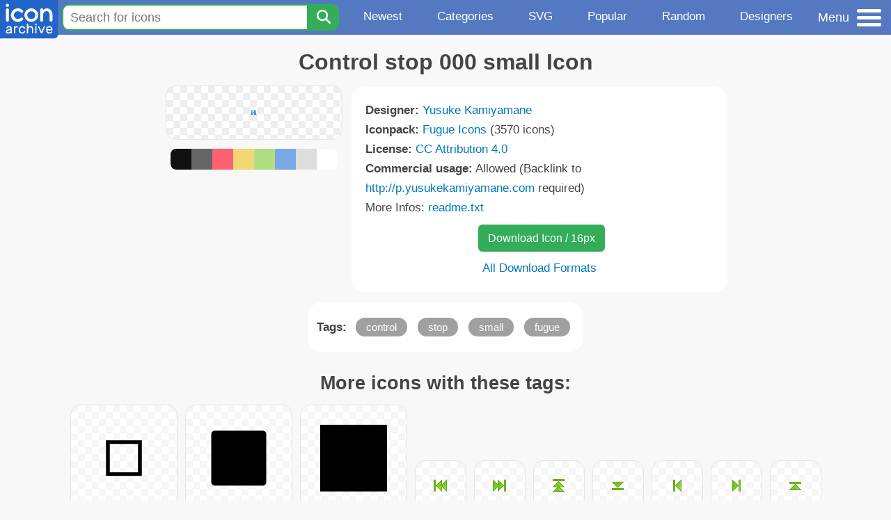

--- FILE ---
content_type: text/html; charset=utf-8
request_url: https://www.iconarchive.com/show/fugue-icons-by-yusuke-kamiyamane/control-stop-000-small-icon.html
body_size: 10469
content:
<!DOCTYPE html><html lang="en"><head><meta charset="utf-8"/>
<script>var __ezHttpConsent={setByCat:function(src,tagType,attributes,category,force,customSetScriptFn=null){var setScript=function(){if(force||window.ezTcfConsent[category]){if(typeof customSetScriptFn==='function'){customSetScriptFn();}else{var scriptElement=document.createElement(tagType);scriptElement.src=src;attributes.forEach(function(attr){for(var key in attr){if(attr.hasOwnProperty(key)){scriptElement.setAttribute(key,attr[key]);}}});var firstScript=document.getElementsByTagName(tagType)[0];firstScript.parentNode.insertBefore(scriptElement,firstScript);}}};if(force||(window.ezTcfConsent&&window.ezTcfConsent.loaded)){setScript();}else if(typeof getEzConsentData==="function"){getEzConsentData().then(function(ezTcfConsent){if(ezTcfConsent&&ezTcfConsent.loaded){setScript();}else{console.error("cannot get ez consent data");force=true;setScript();}});}else{force=true;setScript();console.error("getEzConsentData is not a function");}},};</script>
<script>var ezTcfConsent=window.ezTcfConsent?window.ezTcfConsent:{loaded:false,store_info:false,develop_and_improve_services:false,measure_ad_performance:false,measure_content_performance:false,select_basic_ads:false,create_ad_profile:false,select_personalized_ads:false,create_content_profile:false,select_personalized_content:false,understand_audiences:false,use_limited_data_to_select_content:false,};function getEzConsentData(){return new Promise(function(resolve){document.addEventListener("ezConsentEvent",function(event){var ezTcfConsent=event.detail.ezTcfConsent;resolve(ezTcfConsent);});});}</script>
<script>if(typeof _setEzCookies!=='function'){function _setEzCookies(ezConsentData){var cookies=window.ezCookieQueue;for(var i=0;i<cookies.length;i++){var cookie=cookies[i];if(ezConsentData&&ezConsentData.loaded&&ezConsentData[cookie.tcfCategory]){document.cookie=cookie.name+"="+cookie.value;}}}}
window.ezCookieQueue=window.ezCookieQueue||[];if(typeof addEzCookies!=='function'){function addEzCookies(arr){window.ezCookieQueue=[...window.ezCookieQueue,...arr];}}
addEzCookies([{name:"ezoab_233319",value:"mod5-c; Path=/; Domain=iconarchive.com; Max-Age=7200",tcfCategory:"store_info",isEzoic:"true",},{name:"ezosuibasgeneris-1",value:"935f3498-6e5e-4d04-6472-d12aafba91ad; Path=/; Domain=iconarchive.com; Expires=Sat, 23 Jan 2027 01:33:58 UTC; Secure; SameSite=None",tcfCategory:"understand_audiences",isEzoic:"true",}]);if(window.ezTcfConsent&&window.ezTcfConsent.loaded){_setEzCookies(window.ezTcfConsent);}else if(typeof getEzConsentData==="function"){getEzConsentData().then(function(ezTcfConsent){if(ezTcfConsent&&ezTcfConsent.loaded){_setEzCookies(window.ezTcfConsent);}else{console.error("cannot get ez consent data");_setEzCookies(window.ezTcfConsent);}});}else{console.error("getEzConsentData is not a function");_setEzCookies(window.ezTcfConsent);}</script><script type="text/javascript" data-ezscrex='false' data-cfasync='false'>window._ezaq = Object.assign({"edge_cache_status":13,"edge_response_time":92,"url":"https://www.iconarchive.com/show/fugue-icons-by-yusuke-kamiyamane/control-stop-000-small-icon.html"}, typeof window._ezaq !== "undefined" ? window._ezaq : {});</script><script type="text/javascript" data-ezscrex='false' data-cfasync='false'>window._ezaq = Object.assign({"ab_test_id":"mod5-c"}, typeof window._ezaq !== "undefined" ? window._ezaq : {});window.__ez=window.__ez||{};window.__ez.tf={};</script><script type="text/javascript" data-ezscrex='false' data-cfasync='false'>window.ezDisableAds = true;</script>
<script data-ezscrex='false' data-cfasync='false' data-pagespeed-no-defer>var __ez=__ez||{};__ez.stms=Date.now();__ez.evt={};__ez.script={};__ez.ck=__ez.ck||{};__ez.template={};__ez.template.isOrig=true;window.__ezScriptHost="//www.ezojs.com";__ez.queue=__ez.queue||function(){var e=0,i=0,t=[],n=!1,o=[],r=[],s=!0,a=function(e,i,n,o,r,s,a){var l=arguments.length>7&&void 0!==arguments[7]?arguments[7]:window,d=this;this.name=e,this.funcName=i,this.parameters=null===n?null:w(n)?n:[n],this.isBlock=o,this.blockedBy=r,this.deleteWhenComplete=s,this.isError=!1,this.isComplete=!1,this.isInitialized=!1,this.proceedIfError=a,this.fWindow=l,this.isTimeDelay=!1,this.process=function(){f("... func = "+e),d.isInitialized=!0,d.isComplete=!0,f("... func.apply: "+e);var i=d.funcName.split("."),n=null,o=this.fWindow||window;i.length>3||(n=3===i.length?o[i[0]][i[1]][i[2]]:2===i.length?o[i[0]][i[1]]:o[d.funcName]),null!=n&&n.apply(null,this.parameters),!0===d.deleteWhenComplete&&delete t[e],!0===d.isBlock&&(f("----- F'D: "+d.name),m())}},l=function(e,i,t,n,o,r,s){var a=arguments.length>7&&void 0!==arguments[7]?arguments[7]:window,l=this;this.name=e,this.path=i,this.async=o,this.defer=r,this.isBlock=t,this.blockedBy=n,this.isInitialized=!1,this.isError=!1,this.isComplete=!1,this.proceedIfError=s,this.fWindow=a,this.isTimeDelay=!1,this.isPath=function(e){return"/"===e[0]&&"/"!==e[1]},this.getSrc=function(e){return void 0!==window.__ezScriptHost&&this.isPath(e)&&"banger.js"!==this.name?window.__ezScriptHost+e:e},this.process=function(){l.isInitialized=!0,f("... file = "+e);var i=this.fWindow?this.fWindow.document:document,t=i.createElement("script");t.src=this.getSrc(this.path),!0===o?t.async=!0:!0===r&&(t.defer=!0),t.onerror=function(){var e={url:window.location.href,name:l.name,path:l.path,user_agent:window.navigator.userAgent};"undefined"!=typeof _ezaq&&(e.pageview_id=_ezaq.page_view_id);var i=encodeURIComponent(JSON.stringify(e)),t=new XMLHttpRequest;t.open("GET","//g.ezoic.net/ezqlog?d="+i,!0),t.send(),f("----- ERR'D: "+l.name),l.isError=!0,!0===l.isBlock&&m()},t.onreadystatechange=t.onload=function(){var e=t.readyState;f("----- F'D: "+l.name),e&&!/loaded|complete/.test(e)||(l.isComplete=!0,!0===l.isBlock&&m())},i.getElementsByTagName("head")[0].appendChild(t)}},d=function(e,i){this.name=e,this.path="",this.async=!1,this.defer=!1,this.isBlock=!1,this.blockedBy=[],this.isInitialized=!0,this.isError=!1,this.isComplete=i,this.proceedIfError=!1,this.isTimeDelay=!1,this.process=function(){}};function c(e,i,n,s,a,d,c,u,f){var m=new l(e,i,n,s,a,d,c,f);!0===u?o[e]=m:r[e]=m,t[e]=m,h(m)}function h(e){!0!==u(e)&&0!=s&&e.process()}function u(e){if(!0===e.isTimeDelay&&!1===n)return f(e.name+" blocked = TIME DELAY!"),!0;if(w(e.blockedBy))for(var i=0;i<e.blockedBy.length;i++){var o=e.blockedBy[i];if(!1===t.hasOwnProperty(o))return f(e.name+" blocked = "+o),!0;if(!0===e.proceedIfError&&!0===t[o].isError)return!1;if(!1===t[o].isComplete)return f(e.name+" blocked = "+o),!0}return!1}function f(e){var i=window.location.href,t=new RegExp("[?&]ezq=([^&#]*)","i").exec(i);"1"===(t?t[1]:null)&&console.debug(e)}function m(){++e>200||(f("let's go"),p(o),p(r))}function p(e){for(var i in e)if(!1!==e.hasOwnProperty(i)){var t=e[i];!0===t.isComplete||u(t)||!0===t.isInitialized||!0===t.isError?!0===t.isError?f(t.name+": error"):!0===t.isComplete?f(t.name+": complete already"):!0===t.isInitialized&&f(t.name+": initialized already"):t.process()}}function w(e){return"[object Array]"==Object.prototype.toString.call(e)}return window.addEventListener("load",(function(){setTimeout((function(){n=!0,f("TDELAY -----"),m()}),5e3)}),!1),{addFile:c,addFileOnce:function(e,i,n,o,r,s,a,l,d){t[e]||c(e,i,n,o,r,s,a,l,d)},addDelayFile:function(e,i){var n=new l(e,i,!1,[],!1,!1,!0);n.isTimeDelay=!0,f(e+" ...  FILE! TDELAY"),r[e]=n,t[e]=n,h(n)},addFunc:function(e,n,s,l,d,c,u,f,m,p){!0===c&&(e=e+"_"+i++);var w=new a(e,n,s,l,d,u,f,p);!0===m?o[e]=w:r[e]=w,t[e]=w,h(w)},addDelayFunc:function(e,i,n){var o=new a(e,i,n,!1,[],!0,!0);o.isTimeDelay=!0,f(e+" ...  FUNCTION! TDELAY"),r[e]=o,t[e]=o,h(o)},items:t,processAll:m,setallowLoad:function(e){s=e},markLoaded:function(e){if(e&&0!==e.length){if(e in t){var i=t[e];!0===i.isComplete?f(i.name+" "+e+": error loaded duplicate"):(i.isComplete=!0,i.isInitialized=!0)}else t[e]=new d(e,!0);f("markLoaded dummyfile: "+t[e].name)}},logWhatsBlocked:function(){for(var e in t)!1!==t.hasOwnProperty(e)&&u(t[e])}}}();__ez.evt.add=function(e,t,n){e.addEventListener?e.addEventListener(t,n,!1):e.attachEvent?e.attachEvent("on"+t,n):e["on"+t]=n()},__ez.evt.remove=function(e,t,n){e.removeEventListener?e.removeEventListener(t,n,!1):e.detachEvent?e.detachEvent("on"+t,n):delete e["on"+t]};__ez.script.add=function(e){var t=document.createElement("script");t.src=e,t.async=!0,t.type="text/javascript",document.getElementsByTagName("head")[0].appendChild(t)};__ez.dot=__ez.dot||{};__ez.queue.addFileOnce('/detroitchicago/boise.js', '/detroitchicago/boise.js?gcb=195-0&cb=5', true, [], true, false, true, false);__ez.queue.addFileOnce('/parsonsmaize/abilene.js', '/parsonsmaize/abilene.js?gcb=195-0&cb=e80eca0cdb', true, [], true, false, true, false);__ez.queue.addFileOnce('/parsonsmaize/mulvane.js', '/parsonsmaize/mulvane.js?gcb=195-0&cb=e75e48eec0', true, ['/parsonsmaize/abilene.js'], true, false, true, false);__ez.queue.addFileOnce('/detroitchicago/birmingham.js', '/detroitchicago/birmingham.js?gcb=195-0&cb=539c47377c', true, ['/parsonsmaize/abilene.js'], true, false, true, false);</script>
<script data-ezscrex="false" type="text/javascript" data-cfasync="false">window._ezaq = Object.assign({"ad_cache_level":0,"adpicker_placement_cnt":0,"ai_placeholder_cache_level":0,"ai_placeholder_placement_cnt":-1,"domain":"iconarchive.com","domain_id":233319,"ezcache_level":2,"ezcache_skip_code":0,"has_bad_image":0,"has_bad_words":0,"is_sitespeed":0,"lt_cache_level":0,"response_size":40224,"response_size_orig":34424,"response_time_orig":80,"template_id":5,"url":"https://www.iconarchive.com/show/fugue-icons-by-yusuke-kamiyamane/control-stop-000-small-icon.html","word_count":0,"worst_bad_word_level":0}, typeof window._ezaq !== "undefined" ? window._ezaq : {});__ez.queue.markLoaded('ezaqBaseReady');</script>
<script type='text/javascript' data-ezscrex='false' data-cfasync='false'>
window.ezAnalyticsStatic = true;

function analyticsAddScript(script) {
	var ezDynamic = document.createElement('script');
	ezDynamic.type = 'text/javascript';
	ezDynamic.innerHTML = script;
	document.head.appendChild(ezDynamic);
}
function getCookiesWithPrefix() {
    var allCookies = document.cookie.split(';');
    var cookiesWithPrefix = {};

    for (var i = 0; i < allCookies.length; i++) {
        var cookie = allCookies[i].trim();

        for (var j = 0; j < arguments.length; j++) {
            var prefix = arguments[j];
            if (cookie.indexOf(prefix) === 0) {
                var cookieParts = cookie.split('=');
                var cookieName = cookieParts[0];
                var cookieValue = cookieParts.slice(1).join('=');
                cookiesWithPrefix[cookieName] = decodeURIComponent(cookieValue);
                break; // Once matched, no need to check other prefixes
            }
        }
    }

    return cookiesWithPrefix;
}
function productAnalytics() {
	var d = {"pr":[6],"omd5":"e5e0d0baa66d5cb09a5573adebdd3e2e","nar":"risk score"};
	d.u = _ezaq.url;
	d.p = _ezaq.page_view_id;
	d.v = _ezaq.visit_uuid;
	d.ab = _ezaq.ab_test_id;
	d.e = JSON.stringify(_ezaq);
	d.ref = document.referrer;
	d.c = getCookiesWithPrefix('active_template', 'ez', 'lp_');
	if(typeof ez_utmParams !== 'undefined') {
		d.utm = ez_utmParams;
	}

	var dataText = JSON.stringify(d);
	var xhr = new XMLHttpRequest();
	xhr.open('POST','/ezais/analytics?cb=1', true);
	xhr.onload = function () {
		if (xhr.status!=200) {
            return;
		}

        if(document.readyState !== 'loading') {
            analyticsAddScript(xhr.response);
            return;
        }

        var eventFunc = function() {
            if(document.readyState === 'loading') {
                return;
            }
            document.removeEventListener('readystatechange', eventFunc, false);
            analyticsAddScript(xhr.response);
        };

        document.addEventListener('readystatechange', eventFunc, false);
	};
	xhr.setRequestHeader('Content-Type','text/plain');
	xhr.send(dataText);
}
__ez.queue.addFunc("productAnalytics", "productAnalytics", null, true, ['ezaqBaseReady'], false, false, false, true);
</script>

<meta name="viewport" content="width=device-width, initial-scale=1"/>
<meta name="theme-color" content="#112040"/>
<base href="https://www.iconarchive.com/"/>


<meta name="keywords" content="control,stop,small,fugue,Control stop 000 small"/>
<meta name="description" content="Click to download Control, Stop, Small, Fugue icon from Fugue Iconpack by Yusuke Kamiyamane"/>
<link rel="icon" href="/favicon3.svg" type="image/svg+xml"/>
<link rel="icon" type="image/png" href="/static/images/favicon3-48x48.png" sizes="48x48"/>
<link rel="icon" type="image/png" href="/static/images/favicon3-192x192.png" sizes="192x192"/>
<link rel="apple-touch-icon" href="/static/images/favicon3-apple-touch-180x180.png" sizes="180x180"/>

<title>Control stop 000 small Icon | Fugue Iconpack | Yusuke Kamiyamane</title>

<link rel="stylesheet" href="/static/css/iconarchive.min.v15.css" type="text/css"/>
<script defer="" src="/static/js/iconarchive.min.v3.js"></script>
<meta property="og:url" content="https://www.iconarchive.com/show/fugue-icons-by-yusuke-kamiyamane/control-stop-000-small-icon.html"/>
<meta property="og:title" content="Control stop 000 small Icon | Fugue Iconpack | Yusuke Kamiyamane"/>
<meta property="og:image" content="https://icons.iconarchive.com/icons/yusuke-kamiyamane/fugue/16/control-stop-000-small-icon.png"/>
<link rel="canonical" href="https://www.iconarchive.com/show/fugue-icons-by-yusuke-kamiyamane/control-stop-000-small-icon.html"/>
<script type='text/javascript'>
var ezoTemplate = 'orig_site';
var ezouid = '1';
var ezoFormfactor = '1';
</script><script data-ezscrex="false" type='text/javascript'>
var soc_app_id = '0';
var did = 233319;
var ezdomain = 'iconarchive.com';
var ezoicSearchable = 1;
</script></head>
<body>

<!-- BuySellAds.com Ad Code -->
<script type="text/javascript">
(function(){
  var bsa = document.createElement('script');
     bsa.type = 'text/javascript';
     bsa.async = true;
     bsa.src = '//s3.buysellads.com/ac/bsa.js';
  (document.getElementsByTagName('head')[0]||document.getElementsByTagName('body')[0]).appendChild(bsa);
})();
</script>
<!-- End BuySellAds.com Ad Code -->

<script src="//m.servedby-buysellads.com/monetization.js" type="text/javascript"></script>
<script>
(function(){
	if(typeof _bsa !== 'undefined' && _bsa) {
  		// format, zoneKey, segment:value, options
  		_bsa.init('flexbar', 'CKYI6237', 'placement:iconarchivecom');
  	}
})();
</script>


<header class="sticky" style="display:flex;justify-content:space-between;background-color:#5479c1;position: sticky;top: 0;height:50px;margin-bottom:10px;width:100%;z-index:9999;">

    <div class="hidden-under-320">
    <a href="https://www.iconarchive.com/" rel="nofollow"><img src="https://static.iconarchive.com/static/images/logo.svg" alt="Logo - Great icons for Win, Mac &amp; Linux" width="84" height="58" style="min-width:84px;"/></a>
    </div>

	<div style="display:flex;justify-content:space-between;width:100%;">
		<form class="topnav-search-wrap" style="flex:1;" action="https://www.iconarchive.com/search" method="get">
            <input class="topnav-search-field" type="text" name="q" value="" placeholder="Search for icons"/>
            <button class="topnav-search-submit" type="submit" aria-label="Search" title="Search"><div class="icon-search" style="width:20px;height:22px;"></div></button>
        </form>

        <div class="topnav" style="">
        <a href="/news.html" class="hidden-under-600">Newest</a>
        <a href="/categories.html" class="hidden-under-700">Categories</a>
        <a href="/svg-icons.html" class="hidden-under-600">SVG</a>
        <a href="/popular.html" class="hidden-under-800">Popular</a>
        <a href="/randomsets.html" class="hidden-under-900">Random</a>
        <a href="/artists.html" class="hidden-under-1000">Designers</a>
        </div>


		<div id="myNavBtn" class="topnav-menu-button" title="Menu">
			<div class="hamburger-label hidden-under-400" title="Menu">Menu</div>
              <div class="hamburger-box" title="Menu">
				<div></div>
				<div class="hamburger-middle"></div>
				<div></div>
			</div>
		</div>


	</div>

</header>

<!-- The Modal -->
<div id="myNavModal" class="modal">
  <!-- Modal content -->
  <div class="modal-content">
    <span class="close">×</span>

<h3>Browse Icons</h3>
<ul>
	<li><span class="icon icon-news" title="Newspaper Icon"></span> <a href="/news.html">Newest Packs</a></li>
	<li><span class="icon icon-svg" title="Bezier Icon"></span> <a href="/svg-icons.html">SVG Icon Packs</a></li>
	<li><span class="icon icon-fire" title="Fire Icon"></span> <a href="/popular.html">Popular Packs</a></li>
    <li><span class="icon icon-dice-five" title="Dice Icon"></span> <a href="/randomsets.html">Random Packs</a></li>
    <li><span class="icon icon-tag" title="Tag Icon"></span> <a href="/commercialfree.html">License: Commercial free Packs</a></li>
</ul>

<h3>Categories</h3>
<ul class="navmulticol">
    <li><a href="/category/adobe-icons.html">Adobe Icons</a></li>
    <li><a href="/category/alphabet-icons.html">Alphabet Icons</a></li>
    <li><a href="/category/animals-icons.html">Animal Icons</a></li>
    <li><a href="/category/apple-icons.html">Apple Icons</a></li>
    <li><a href="/category/application-icons.html">Application Icons</a></li>
    <li><a href="/category/art-icons.html">Art Icons</a></li>
    <li><a href="/category/avatar-icons.html">Avatar Icons</a></li>
    <li><a href="/category/buildings-icons.html">Buildings Icons</a></li>
    <li><a href="/category/business-icons.html">Business Icons</a></li>
    <li><a href="/category/cartoon-icons.html">Cartoon Icons</a></li>
    <li><a href="/category/christmas-icons.html">Christmas Icons</a></li>
    <li><a href="/category/computer-icons.html">Computer Icons</a></li>
    <li><a href="/category/culture-icons.html">Culture Icons</a></li>
    <li><a href="/category/drive-icons.html">Drive Icons</a></li>
    <li><a href="/category/easter-icons.html">Easter Icons</a></li>
    <li><a href="/category/emo-icons.html">Emo Icons</a></li>
    <li><a href="/category/emoji-icons.html">Emoji Icons</a></li>
    <li><a href="/category/flag-icons.html">Flag Icons</a></li>
    <li><a href="/category/folder-icons.html">Folder Icons</a></li>
    <li><a href="/category/food-icons.html">Food Icons</a></li>
    <li><a href="/category/funny-icons.html">Funny Icons</a></li>
    <li><a href="/category/game-icons.html">Game Icons</a></li>
    <li><a href="/category/halloween-icons.html">Halloween Icons</a></li>
    <li><a href="/category/handdrawn-icons.html">Hand-Drawn Icons</a></li>
    <li><a href="/category/holiday-icons.html">Holiday Icons</a></li>
    <li><a href="/category/kid-icons.html">Kids Icons</a></li>
    <li><a href="/category/lifestyle-icons.html">Lifestyle Icons</a></li>
    <li><a href="/category/love-icons.html">Love Icons</a></li>
    <li><a href="/category/media-icons.html">Media Icons</a></li>
    <li><a href="/category/medical-icons.html">Medical Icons</a></li>
    <li><a href="/category/microsoft-icons.html">Microsoft Icons</a></li>
    <li><a href="/category/mini-icons.html">Mini Icons</a></li>
    <li><a href="/category/mobile-icons.html">Mobile Icons</a></li>
    <li><a href="/category/music-icons.html">Music Icons</a></li>
    <li><a href="/category/nature-icons.html">Nature Icons</a></li>
    <li><a href="/category/object-icons.html">Object Icons</a></li>
    <li><a href="/category/people-icons.html">People Icons</a></li>
    <li><a href="/category/photographic-icons.html">Photographic Icons</a></li>
    <li><a href="/category/places-icons.html">Places Icons</a></li>
    <li><a href="/category/scifi-icons.html">Sci-Fi Icons</a></li>
    <li><a href="/category/social-network-icons.html">Social Network Icons</a></li>
    <li><a href="/category/sport-icons.html">Sport Icons</a></li>
    <li><a href="/category/system-icons.html">System Icons</a></li>
    <li><a href="/category/technology-icons.html">Technology Icons</a></li>
    <li><a href="/category/toolkit-icons.html">Toolkit Icons</a></li>
    <li><a href="/category/transport-icons.html">Transport Icons</a></li>
    <li><a href="/category/movie-icons.html">TV &amp; Movie Icons</a></li>
    <li><a href="/category/vintage-icons.html">Vintage Icons</a></li>
</ul>

<h3>More</h3>
<ul>
	<li><a href="/artists.html">All Designers (by Alphabet)</a></li>
	<li><a href="/alphabet-list.html">All Packs (by Alphabet)</a></li>
    <li><a href="/outstanding.html">&#34;Staff picks&#34; Icon Packs</a></li>
    <li><a href="/highres.html">High Resolution Packs</a></li>
    <li><a href="/largest.html">Largest Packs</a></li>
    <li><a href="/pixelart.html">Pixelart (Old Style) Icon Packs</a></li>
</ul>

<p style="margin-bottom:100px;">
Need more?<br/>
Visit our <a href="/sitemap.html">Sitemap</a> for all options.
</p>

  </div>
</div>
<!-- End of Modal -->




 <!--metanav-allcontent-->
 <!--metanav-background-->
<!-- End of all divs -->


<div class="allcontent">



<div class="contentbox">
<a name="pagination"></a>
<h1>Control stop 000 small Icon</h1>

<div style="display:inline-flex; flex-flow: row wrap; justify-content:center; align-items:flex-start;">
	<div style="display:inline-flex; flex-flow: column wrap; justify-content:center;margin:0 5px;">
		<div id="myMasterIcon" class="mastericon iconbg"><a href="https://icons.iconarchive.com/icons/yusuke-kamiyamane/fugue/16/control-stop-000-small-icon.png"><img src="https://icons.iconarchive.com/icons/yusuke-kamiyamane/fugue/16/control-stop-000-small-icon.png" width="16" height="16" alt="Control stop 000 small icon" title="Control stop 000 small icon"/></a></div>
		<div class="icondetail-colors">
			<div onclick="myBgCol(&#39;#111111&#39;);" onmouseover="myBgCol(&#39;#111111&#39;);" style="background-color:#111111;border-radius: 8px 0 0 8px;"></div>
			<div onclick="myBgCol(&#39;#666666&#39;);" onmouseover="myBgCol(&#39;#666666&#39;);" style="background-color:#666666;"></div>
			<div onclick="myBgCol(&#39;#fe6171&#39;);" onmouseover="myBgCol(&#39;#fe6171&#39;);" style="background-color:#fe6171;"></div>
			<div onclick="myBgCol(&#39;#f3d776&#39;);" onmouseover="myBgCol(&#39;#f3d776&#39;);" style="background-color:#f3d776;"></div>
			<div onclick="myBgCol(&#39;#b0dc82&#39;);" onmouseover="myBgCol(&#39;#b0dc82&#39;);" style="background-color:#b0dc82;"></div>
			<div onclick="myBgCol(&#39;#79a7e4&#39;);" onmouseover="myBgCol(&#39;#79a7e4&#39;);" style="background-color:#79a7e4;"></div>
			<div onclick="myBgCol(&#39;#dddddd&#39;);" onmouseover="myBgCol(&#39;#dddddd&#39;);" style="background-color:#dddddd;"></div>
			<div onclick="myBgCol(&#39;#ffffff&#39;);" onmouseover="myBgCol(&#39;#ffffff&#39;);" style="background-color:#ffffff;border-radius: 0 8px 8px 0;"></div>
		</div>
	</div>

	<div class="icondetail-infobox">
	 

	 <b>Designer:</b> <a href="/artist/yusuke-kamiyamane.html">Yusuke Kamiyamane</a><br/>
	 <b>Iconpack:</b> <a href="/show/fugue-icons-by-yusuke-kamiyamane.html">Fugue Icons</a> (3570 icons)<br/>
	 <b>License:</b> <a href="https://creativecommons.org/licenses/by/4.0/" target="_blank">CC Attribution 4.0</a><br/><b>Commercial usage:</b> Allowed (Backlink to <a href="http://p.yusukekamiyamane.com" target="_blank">http://p.yusukekamiyamane.com</a> required)<br/>More Infos: <a href="/icons/yusuke-kamiyamane/fugue/readme.txt" target="_blank">readme.txt</a><br/>
	 <center>
		<a class="downbutton" href="https://www.iconarchive.com/download/i117835/yusuke-kamiyamane/fugue/control-stop-000-small.16.png" title="Download 16x16px format" style="margin:10px 0 10px 5px; padding: 6px 14px;font-size:16px;">Download Icon / 16px</a>
		
		 <br/><a id="myDownBtn" href="javascript:document.getElementById(&#39;myDownModal&#39;).style.display = &#39;block&#39;;void(0);" style="">All Download Formats</a>
	 </center>
	</div>

</div>
<div class="clear"></div>

	<div style="display:inline-block;background-color:#ffffff;padding:3px;border-radius:20px;margin:10px 5px 0 5px;max-width:600px;">
	<table><tbody><tr><td style="vertical-align: top; padding: 5px 5px 0 0;"><b>Tags:</b></td><td style="text-align:left;"> <a href="/tag/control" class="tagbutton" title="Control icons">control</a> <a href="/tag/stop" class="tagbutton" title="Stop icons">stop</a> <a href="/tag/small" class="tagbutton" title="Small icons">small</a> <a href="/tag/fugue" class="tagbutton" title="Fugue icons">fugue</a> </td></tr></tbody></table>
	</div>

<h2 style="margin-top:20px;">More icons with these tags:</h2>
<div id="icon-88529-48" class="icondetail"><a href="/show/ios7-icons-by-icons8/Media-Controls-Stop-icon.html"><img src="https://icons.iconarchive.com/icons/icons8/ios7/128/Media-Controls-Stop-icon.png" width="128" height="128" alt="Media Controls Stop icon" title="Media Controls Stop icon"/></a></div>
<div id="icon-91189-48" class="icondetail"><a href="/show/windows-8-icons-by-icons8/Media-Controls-Stop-icon.html"><img src="https://icons.iconarchive.com/icons/icons8/windows-8/128/Media-Controls-Stop-icon.png" width="128" height="128" alt="Media Controls Stop icon" title="Media Controls Stop icon"/></a></div>
<div id="icon-121234-48" class="icondetail"><a href="/show/picol-icons-by-picol/Controls-Stop-icon.html"><img src="https://icons.iconarchive.com/icons/picol/picol/128/Controls-Stop-icon.png" width="128" height="128" alt="Controls Stop icon" title="Controls Stop icon"/></a></div>
<div id="icon-44831-48" class="icondetail"><a href="/show/web-blog-icons-by-semlabs/control-double-stop-left-icon.html"><img src="https://icons.iconarchive.com/icons/semlabs/web-blog/48/control-double-stop-left-icon.png" width="48" height="48" alt="Control double stop left icon" title="Control double stop left icon"/></a></div>
<div id="icon-44832-48" class="icondetail"><a href="/show/web-blog-icons-by-semlabs/control-double-stop-right-icon.html"><img src="https://icons.iconarchive.com/icons/semlabs/web-blog/48/control-double-stop-right-icon.png" width="48" height="48" alt="Control double stop right icon" title="Control double stop right icon"/></a></div>
<div id="icon-44833-48" class="icondetail"><a href="/show/web-blog-icons-by-semlabs/control-double-stop-up-icon.html"><img src="https://icons.iconarchive.com/icons/semlabs/web-blog/48/control-double-stop-up-icon.png" width="48" height="48" alt="Control double stop up icon" title="Control double stop up icon"/></a></div>
<div id="icon-44843-48" class="icondetail"><a href="/show/web-blog-icons-by-semlabs/control-stop-down-icon.html"><img src="https://icons.iconarchive.com/icons/semlabs/web-blog/48/control-stop-down-icon.png" width="48" height="48" alt="Control stop down icon" title="Control stop down icon"/></a></div>
<div id="icon-44844-48" class="icondetail"><a href="/show/web-blog-icons-by-semlabs/control-stop-left-icon.html"><img src="https://icons.iconarchive.com/icons/semlabs/web-blog/48/control-stop-left-icon.png" width="48" height="48" alt="Control stop left icon" title="Control stop left icon"/></a></div>
<div id="icon-44845-48" class="icondetail"><a href="/show/web-blog-icons-by-semlabs/control-stop-right-icon.html"><img src="https://icons.iconarchive.com/icons/semlabs/web-blog/48/control-stop-right-icon.png" width="48" height="48" alt="Control stop right icon" title="Control stop right icon"/></a></div>
<div id="icon-44846-48" class="icondetail"><a href="/show/web-blog-icons-by-semlabs/control-stop-up-icon.html"><img src="https://icons.iconarchive.com/icons/semlabs/web-blog/48/control-stop-up-icon.png" width="48" height="48" alt="Control stop up icon" title="Control stop up icon"/></a></div>
<div class="clear"></div><h2>More icons from the &#34;<a href="/show/fugue-icons-by-yusuke-kamiyamane.html">Fugue Icons</a>&#34; icon pack:</h2>
<div class="anything">     </div>
<div class="iconlist" style="text-align:center;">

<div id="icon-119343-16" class="icondetail"><a href="/show/fugue-icons-by-yusuke-kamiyamane/wafer-icon.html"><img src="https://icons.iconarchive.com/icons/yusuke-kamiyamane/fugue/16/wafer-icon.png" width="16" height="16" alt="Wafer icon" title="Wafer icon"/></a></div>
<div id="icon-120033-16" class="icondetail"><a href="/show/fugue-icons-by-yusuke-kamiyamane/zodiac-taurus-icon.html"><img src="https://icons.iconarchive.com/icons/yusuke-kamiyamane/fugue/16/zodiac-taurus-icon.png" width="16" height="16" alt="Zodiac taurus icon" title="Zodiac taurus icon"/></a></div>
<div id="icon-118556-16" class="icondetail"><a href="/show/fugue-icons-by-yusuke-kamiyamane/blue-document-arrow-icon.html"><img src="https://icons.iconarchive.com/icons/yusuke-kamiyamane/fugue/16/blue-document-arrow-icon.png" width="16" height="16" alt="Blue document arrow icon" title="Blue document arrow icon"/></a></div>
<div id="icon-119293-16" class="icondetail"><a href="/show/fugue-icons-by-yusuke-kamiyamane/opml-document-icon.html"><img src="https://icons.iconarchive.com/icons/yusuke-kamiyamane/fugue/16/opml-document-icon.png" width="16" height="16" alt="Opml document icon" title="Opml document icon"/></a></div>
<div id="icon-120752-16" class="icondetail"><a href="/show/fugue-icons-by-yusuke-kamiyamane/database-export-icon.html"><img src="https://icons.iconarchive.com/icons/yusuke-kamiyamane/fugue/16/database-export-icon.png" width="16" height="16" alt="Database export icon" title="Database export icon"/></a></div>
<div id="icon-118351-16" class="icondetail"><a href="/show/fugue-icons-by-yusuke-kamiyamane/image-select-icon.html"><img src="https://icons.iconarchive.com/icons/yusuke-kamiyamane/fugue/16/image-select-icon.png" width="16" height="16" alt="Image select icon" title="Image select icon"/></a></div>
<div id="icon-117359-16" class="icondetail"><a href="/show/fugue-icons-by-yusuke-kamiyamane/terminal-network-icon.html"><img src="https://icons.iconarchive.com/icons/yusuke-kamiyamane/fugue/16/terminal-network-icon.png" width="16" height="16" alt="Terminal network icon" title="Terminal network icon"/></a></div>
<div id="icon-117702-16" class="icondetail"><a href="/show/fugue-icons-by-yusuke-kamiyamane/mushroom-icon.html"><img src="https://icons.iconarchive.com/icons/yusuke-kamiyamane/fugue/16/mushroom-icon.png" width="16" height="16" alt="Mushroom icon" title="Mushroom icon"/></a></div>
<div id="icon-120147-16" class="icondetail"><a href="/show/fugue-icons-by-yusuke-kamiyamane/molecule-icon.html"><img src="https://icons.iconarchive.com/icons/yusuke-kamiyamane/fugue/16/molecule-icon.png" width="16" height="16" alt="Molecule icon" title="Molecule icon"/></a></div>
<div id="icon-117226-16" class="icondetail"><a href="/show/fugue-icons-by-yusuke-kamiyamane/ribbon-icon.html"><img src="https://icons.iconarchive.com/icons/yusuke-kamiyamane/fugue/16/ribbon-icon.png" width="16" height="16" alt="Ribbon icon" title="Ribbon icon"/></a></div>
<div id="icon-119428-16" class="icondetail"><a href="/show/fugue-icons-by-yusuke-kamiyamane/tree-pencil-icon.html"><img src="https://icons.iconarchive.com/icons/yusuke-kamiyamane/fugue/16/tree-pencil-icon.png" width="16" height="16" alt="Tree pencil icon" title="Tree pencil icon"/></a></div>
<div id="icon-117508-16" class="icondetail"><a href="/show/fugue-icons-by-yusuke-kamiyamane/sofa-plus-icon.html"><img src="https://icons.iconarchive.com/icons/yusuke-kamiyamane/fugue/16/sofa-plus-icon.png" width="16" height="16" alt="Sofa plus icon" title="Sofa plus icon"/></a></div>
<div id="icon-117933-16" class="icondetail"><a href="/show/fugue-icons-by-yusuke-kamiyamane/tag-label-yellow-icon.html"><img src="https://icons.iconarchive.com/icons/yusuke-kamiyamane/fugue/16/tag-label-yellow-icon.png" width="16" height="16" alt="Tag label yellow icon" title="Tag label yellow icon"/></a></div>
<div id="icon-117212-16" class="icondetail"><a href="/show/fugue-icons-by-yusuke-kamiyamane/usb-flash-drive-pencil-icon.html"><img src="https://icons.iconarchive.com/icons/yusuke-kamiyamane/fugue/16/usb-flash-drive-pencil-icon.png" width="16" height="16" alt="Usb flash drive pencil icon" title="Usb flash drive pencil icon"/></a></div>
<div id="icon-118005-16" class="icondetail"><a href="/show/fugue-icons-by-yusuke-kamiyamane/playing-card-exclamation-icon.html"><img src="https://icons.iconarchive.com/icons/yusuke-kamiyamane/fugue/16/playing-card-exclamation-icon.png" width="16" height="16" alt="Playing card exclamation icon" title="Playing card exclamation icon"/></a></div>
<div id="icon-117356-16" class="icondetail"><a href="/show/fugue-icons-by-yusuke-kamiyamane/question-small-white-icon.html"><img src="https://icons.iconarchive.com/icons/yusuke-kamiyamane/fugue/16/question-small-white-icon.png" width="16" height="16" alt="Question small white icon" title="Question small white icon"/></a></div>
<div id="icon-119546-16" class="icondetail"><a href="/show/fugue-icons-by-yusuke-kamiyamane/inbox-document-icon.html"><img src="https://icons.iconarchive.com/icons/yusuke-kamiyamane/fugue/16/inbox-document-icon.png" width="16" height="16" alt="Inbox document icon" title="Inbox document icon"/></a></div>
<div id="icon-120612-16" class="icondetail"><a href="/show/fugue-icons-by-yusuke-kamiyamane/ice-cream-chocolate-icon.html"><img src="https://icons.iconarchive.com/icons/yusuke-kamiyamane/fugue/16/ice-cream-chocolate-icon.png" width="16" height="16" alt="Ice cream chocolate icon" title="Ice cream chocolate icon"/></a></div>
<div id="icon-118545-16" class="icondetail"><a href="/show/fugue-icons-by-yusuke-kamiyamane/regular-expression-delimiter-icon.html"><img src="https://icons.iconarchive.com/icons/yusuke-kamiyamane/fugue/16/regular-expression-delimiter-icon.png" width="16" height="16" alt="Regular expression delimiter icon" title="Regular expression delimiter icon"/></a></div>
<div id="icon-119757-16" class="icondetail"><a href="/show/fugue-icons-by-yusuke-kamiyamane/server-arrow-icon.html"><img src="https://icons.iconarchive.com/icons/yusuke-kamiyamane/fugue/16/server-arrow-icon.png" width="16" height="16" alt="Server arrow icon" title="Server arrow icon"/></a></div>
<div id="icon-117446-16" class="icondetail"><a href="/show/fugue-icons-by-yusuke-kamiyamane/pencil-icon.html"><img src="https://icons.iconarchive.com/icons/yusuke-kamiyamane/fugue/16/pencil-icon.png" loading="lazy" width="16" height="16" alt="Pencil icon" title="Pencil icon"/></a></div>
<div id="icon-119262-16" class="icondetail"><a href="/show/fugue-icons-by-yusuke-kamiyamane/fire-small-icon.html"><img src="https://icons.iconarchive.com/icons/yusuke-kamiyamane/fugue/16/fire-small-icon.png" loading="lazy" width="16" height="16" alt="Fire small icon" title="Fire small icon"/></a></div>
<div id="icon-120526-16" class="icondetail"><a href="/show/fugue-icons-by-yusuke-kamiyamane/headphone-pencil-icon.html"><img src="https://icons.iconarchive.com/icons/yusuke-kamiyamane/fugue/16/headphone-pencil-icon.png" loading="lazy" width="16" height="16" alt="Headphone pencil icon" title="Headphone pencil icon"/></a></div>
<div id="icon-120446-16" class="icondetail"><a href="/show/fugue-icons-by-yusuke-kamiyamane/envelope-share-icon.html"><img src="https://icons.iconarchive.com/icons/yusuke-kamiyamane/fugue/16/envelope-share-icon.png" loading="lazy" width="16" height="16" alt="Envelope share icon" title="Envelope share icon"/></a></div>
<div id="icon-117573-16" class="icondetail"><a href="/show/fugue-icons-by-yusuke-kamiyamane/balloon-white-icon.html"><img src="https://icons.iconarchive.com/icons/yusuke-kamiyamane/fugue/16/balloon-white-icon.png" loading="lazy" width="16" height="16" alt="Balloon white icon" title="Balloon white icon"/></a></div>
<div id="icon-117891-16" class="icondetail"><a href="/show/fugue-icons-by-yusuke-kamiyamane/battery-arrow-icon.html"><img src="https://icons.iconarchive.com/icons/yusuke-kamiyamane/fugue/16/battery-arrow-icon.png" loading="lazy" width="16" height="16" alt="Battery arrow icon" title="Battery arrow icon"/></a></div>
<div id="icon-118157-16" class="icondetail"><a href="/show/fugue-icons-by-yusuke-kamiyamane/disk-arrow-icon.html"><img src="https://icons.iconarchive.com/icons/yusuke-kamiyamane/fugue/16/disk-arrow-icon.png" loading="lazy" width="16" height="16" alt="Disk arrow icon" title="Disk arrow icon"/></a></div>
<div id="icon-117810-16" class="icondetail"><a href="/show/fugue-icons-by-yusuke-kamiyamane/home-minus-icon.html"><img src="https://icons.iconarchive.com/icons/yusuke-kamiyamane/fugue/16/home-minus-icon.png" loading="lazy" width="16" height="16" alt="Home minus icon" title="Home minus icon"/></a></div>
<div id="icon-120290-16" class="icondetail"><a href="/show/fugue-icons-by-yusuke-kamiyamane/exclamation-small-red-icon.html"><img src="https://icons.iconarchive.com/icons/yusuke-kamiyamane/fugue/16/exclamation-small-red-icon.png" loading="lazy" width="16" height="16" alt="Exclamation small red icon" title="Exclamation small red icon"/></a></div>
<div id="icon-118170-16" class="icondetail"><a href="/show/fugue-icons-by-yusuke-kamiyamane/network-status-offline-icon.html"><img src="https://icons.iconarchive.com/icons/yusuke-kamiyamane/fugue/16/network-status-offline-icon.png" loading="lazy" width="16" height="16" alt="Network status offline icon" title="Network status offline icon"/></a></div>
<div id="icon-120118-16" class="icondetail"><a href="/show/fugue-icons-by-yusuke-kamiyamane/smiley-evil-icon.html"><img src="https://icons.iconarchive.com/icons/yusuke-kamiyamane/fugue/16/smiley-evil-icon.png" loading="lazy" width="16" height="16" alt="Smiley evil icon" title="Smiley evil icon"/></a></div>
<div id="icon-117324-16" class="icondetail"><a href="/show/fugue-icons-by-yusuke-kamiyamane/control-skip-180-icon.html"><img src="https://icons.iconarchive.com/icons/yusuke-kamiyamane/fugue/16/control-skip-180-icon.png" loading="lazy" width="16" height="16" alt="Control skip 180 icon" title="Control skip 180 icon"/></a></div>
<div id="icon-120182-16" class="icondetail"><a href="/show/fugue-icons-by-yusuke-kamiyamane/document-page-next-icon.html"><img src="https://icons.iconarchive.com/icons/yusuke-kamiyamane/fugue/16/document-page-next-icon.png" loading="lazy" width="16" height="16" alt="Document page next icon" title="Document page next icon"/></a></div>
<div id="icon-119865-16" class="icondetail"><a href="/show/fugue-icons-by-yusuke-kamiyamane/medal-icon.html"><img src="https://icons.iconarchive.com/icons/yusuke-kamiyamane/fugue/16/medal-icon.png" loading="lazy" width="16" height="16" alt="Medal icon" title="Medal icon"/></a></div>
<div id="icon-118879-16" class="icondetail"><a href="/show/fugue-icons-by-yusuke-kamiyamane/card-import-icon.html"><img src="https://icons.iconarchive.com/icons/yusuke-kamiyamane/fugue/16/card-import-icon.png" loading="lazy" width="16" height="16" alt="Card import icon" title="Card import icon"/></a></div>
<div id="icon-118128-16" class="icondetail"><a href="/show/fugue-icons-by-yusuke-kamiyamane/hammer-minus-icon.html"><img src="https://icons.iconarchive.com/icons/yusuke-kamiyamane/fugue/16/hammer-minus-icon.png" loading="lazy" width="16" height="16" alt="Hammer minus icon" title="Hammer minus icon"/></a></div>
<div id="icon-117436-16" class="icondetail"><a href="/show/fugue-icons-by-yusuke-kamiyamane/contrast-small-low-icon.html"><img src="https://icons.iconarchive.com/icons/yusuke-kamiyamane/fugue/16/contrast-small-low-icon.png" loading="lazy" width="16" height="16" alt="Contrast small low icon" title="Contrast small low icon"/></a></div>
<div id="icon-118363-16" class="icondetail"><a href="/show/fugue-icons-by-yusuke-kamiyamane/document-break-icon.html"><img src="https://icons.iconarchive.com/icons/yusuke-kamiyamane/fugue/16/document-break-icon.png" loading="lazy" width="16" height="16" alt="Document break icon" title="Document break icon"/></a></div>
<div id="icon-118209-16" class="icondetail"><a href="/show/fugue-icons-by-yusuke-kamiyamane/blue-folder-open-document-text-icon.html"><img src="https://icons.iconarchive.com/icons/yusuke-kamiyamane/fugue/16/blue-folder-open-document-text-icon.png" loading="lazy" width="16" height="16" alt="Blue folder open document text icon" title="Blue folder open document text icon"/></a></div>
<div id="icon-119438-16" class="icondetail"><a href="/show/fugue-icons-by-yusuke-kamiyamane/ear-icon.html"><img src="https://icons.iconarchive.com/icons/yusuke-kamiyamane/fugue/16/ear-icon.png" loading="lazy" width="16" height="16" alt="Ear icon" title="Ear icon"/></a></div>
<div id="icon-119378-16" class="icondetail"><a href="/show/fugue-icons-by-yusuke-kamiyamane/ui-tab-arrow-icon.html"><img src="https://icons.iconarchive.com/icons/yusuke-kamiyamane/fugue/16/ui-tab-arrow-icon.png" loading="lazy" width="16" height="16" alt="Ui tab arrow icon" title="Ui tab arrow icon"/></a></div>
<div id="icon-120013-16" class="icondetail"><a href="/show/fugue-icons-by-yusuke-kamiyamane/briefcase-exclamation-icon.html"><img src="https://icons.iconarchive.com/icons/yusuke-kamiyamane/fugue/16/briefcase-exclamation-icon.png" loading="lazy" width="16" height="16" alt="Briefcase exclamation icon" title="Briefcase exclamation icon"/></a></div>
<div id="icon-120650-16" class="icondetail"><a href="/show/fugue-icons-by-yusuke-kamiyamane/ice-icon.html"><img src="https://icons.iconarchive.com/icons/yusuke-kamiyamane/fugue/16/ice-icon.png" loading="lazy" width="16" height="16" alt="Ice icon" title="Ice icon"/></a></div>
<div id="icon-119939-16" class="icondetail"><a href="/show/fugue-icons-by-yusuke-kamiyamane/photo-album-icon.html"><img src="https://icons.iconarchive.com/icons/yusuke-kamiyamane/fugue/16/photo-album-icon.png" loading="lazy" width="16" height="16" alt="Photo album icon" title="Photo album icon"/></a></div>
<div id="icon-119011-16" class="icondetail"><a href="/show/fugue-icons-by-yusuke-kamiyamane/information-octagon-icon.html"><img src="https://icons.iconarchive.com/icons/yusuke-kamiyamane/fugue/16/information-octagon-icon.png" loading="lazy" width="16" height="16" alt="Information octagon icon" title="Information octagon icon"/></a></div>
<div id="icon-119783-16" class="icondetail"><a href="/show/fugue-icons-by-yusuke-kamiyamane/wall-break-icon.html"><img src="https://icons.iconarchive.com/icons/yusuke-kamiyamane/fugue/16/wall-break-icon.png" loading="lazy" width="16" height="16" alt="Wall break icon" title="Wall break icon"/></a></div>
<div id="icon-117474-16" class="icondetail"><a href="/show/fugue-icons-by-yusuke-kamiyamane/user-black-female-icon.html"><img src="https://icons.iconarchive.com/icons/yusuke-kamiyamane/fugue/16/user-black-female-icon.png" loading="lazy" width="16" height="16" alt="User black female icon" title="User black female icon"/></a></div>
<div id="icon-120031-16" class="icondetail"><a href="/show/fugue-icons-by-yusuke-kamiyamane/document-hf-insert-icon.html"><img src="https://icons.iconarchive.com/icons/yusuke-kamiyamane/fugue/16/document-hf-insert-icon.png" loading="lazy" width="16" height="16" alt="Document hf insert icon" title="Document hf insert icon"/></a></div>
<div id="icon-120651-16" class="icondetail"><a href="/show/fugue-icons-by-yusuke-kamiyamane/marker-plus-icon.html"><img src="https://icons.iconarchive.com/icons/yusuke-kamiyamane/fugue/16/marker-plus-icon.png" loading="lazy" width="16" height="16" alt="Marker plus icon" title="Marker plus icon"/></a></div>
<div id="icon-117911-16" class="icondetail"><a href="/show/fugue-icons-by-yusuke-kamiyamane/skull-icon.html"><img src="https://icons.iconarchive.com/icons/yusuke-kamiyamane/fugue/16/skull-icon.png" loading="lazy" width="16" height="16" alt="Skull icon" title="Skull icon"/></a></div>
<div class="clear"></div>
</div>
<div class="anything">     </div>
<div class="clear"></div><a class="defaultbutton" style="margin-top:20px;" href="/show/fugue-icons-by-yusuke-kamiyamane.html">Show all</a>
</div><!--contentbox-->

<!-- The Icon Download Modal -->
<div id="myDownModal" class="downmodal">
  <!-- Modal content -->
  <div class="downmodal-content">
    <span class="downclose" onclick="document.getElementById(&#39;myDownModal&#39;).style.display = &#39;none&#39;;void(0);">×</span>

<b>Download this icon:</b><br/>
<div style="display:flex;align-items:center;margin-bottom:4px;"><div style="min-width:fit-content;padding:5px 15px 5px 5px;"><a href="https://icons.iconarchive.com/icons/yusuke-kamiyamane/fugue/16/control-stop-000-small-icon.png"><img src="https://icons.iconarchive.com/icons/yusuke-kamiyamane/fugue/16/control-stop-000-small-icon.png" width="16" height="16"/></a></div><div style="color:#666;font-size:18px;">&#34;Control stop 000 small Icon&#34;</div></div>

<b>All Formats</b>
<table class="down">

<tbody><tr><td>PNG:</td><td><a class="downbutton" style="width:42px;" href="https://www.iconarchive.com/download/i117835/yusuke-kamiyamane/fugue/control-stop-000-small.16.png" title="Download - PNG: 16x16px">16px</a></td></tr>




<tr><td colspan="2"><span class="icon icon-link" title="Link Icon" style="margin-right:7px;"></span><b>Link (CDN)</b><br/>
Insert this HTML-Code into your website to add this icon:<br/>
<select id="downchooseres" style="border:1px solid #999;background:#f8f8f8;color:#000;border-radius:5px;padding:3px;margin:2px 0;">
    <option value="">Choose Resolution</option>
	<option value="16">Resolution 16x16</option>
</select><br/>
<div id="minicode" style="border:2px solid #999;background:#ddf2ff;color:#000;width=100%;word-break: break-all;border-radius:5px;padding:3px 5px;">&lt;img src=&#34;https://icons.iconarchive.com/icons/yusuke-kamiyamane/fugue/16/control-stop-000-small-icon.png&#34; width=&#34;16&#34; height=&#34;16&#34;&gt;</div>
<div id="buttoncopy" onclick="copyDivToClipboard()" class="downbutton" style="margin:4px 0 100px 0;padding:6px 12px;" title="Copy HTML Code for CDN Link">Copy HTML-Code</div>
</td></tr>
</tbody></table>

<script>
var cdnlink = '&lt;img src=&quot;https://icons.iconarchive.com/icons/yusuke-kamiyamane/fugue/###size###/control-stop-000-small-icon.png&quot; width=&quot;###size###&quot; height=&quot;###size###&quot;&gt;';
</script>

  </div>
</div>
<!-- End of Download Modal -->


</div> <!--column-main-->



<br/>
<div id="footer">
<ul id="bottomnav">
	<li><nobr>© 2026 IconArchive.com</nobr> </li>
	<li>  · <a href="/about.html">About</a> </li>
	<li>  · <a href="/contact.html" rel="nofollow">Contact</a> </li>
	<li>  · <a href="/privacy.html" rel="nofollow" style="white-space: nowrap;">Privacy Policy</a> </li>
	<li>  · <a href="/terms.html" rel="nofollow" style="white-space: nowrap;">Terms of Services</a> </li>
	<li>  · <a href="/sitemap.html">Sitemap</a> </li>
</ul>
</div>
<script data-cfasync="false">function _emitEzConsentEvent(){var customEvent=new CustomEvent("ezConsentEvent",{detail:{ezTcfConsent:window.ezTcfConsent},bubbles:true,cancelable:true,});document.dispatchEvent(customEvent);}
(function(window,document){function _setAllEzConsentTrue(){window.ezTcfConsent.loaded=true;window.ezTcfConsent.store_info=true;window.ezTcfConsent.develop_and_improve_services=true;window.ezTcfConsent.measure_ad_performance=true;window.ezTcfConsent.measure_content_performance=true;window.ezTcfConsent.select_basic_ads=true;window.ezTcfConsent.create_ad_profile=true;window.ezTcfConsent.select_personalized_ads=true;window.ezTcfConsent.create_content_profile=true;window.ezTcfConsent.select_personalized_content=true;window.ezTcfConsent.understand_audiences=true;window.ezTcfConsent.use_limited_data_to_select_content=true;window.ezTcfConsent.select_personalized_content=true;}
function _clearEzConsentCookie(){document.cookie="ezCMPCookieConsent=tcf2;Domain=.iconarchive.com;Path=/;expires=Thu, 01 Jan 1970 00:00:00 GMT";}
_clearEzConsentCookie();if(typeof window.__tcfapi!=="undefined"){window.ezgconsent=false;var amazonHasRun=false;function _ezAllowed(tcdata,purpose){return(tcdata.purpose.consents[purpose]||tcdata.purpose.legitimateInterests[purpose]);}
function _handleConsentDecision(tcdata){window.ezTcfConsent.loaded=true;if(!tcdata.vendor.consents["347"]&&!tcdata.vendor.legitimateInterests["347"]){window._emitEzConsentEvent();return;}
window.ezTcfConsent.store_info=_ezAllowed(tcdata,"1");window.ezTcfConsent.develop_and_improve_services=_ezAllowed(tcdata,"10");window.ezTcfConsent.measure_content_performance=_ezAllowed(tcdata,"8");window.ezTcfConsent.select_basic_ads=_ezAllowed(tcdata,"2");window.ezTcfConsent.create_ad_profile=_ezAllowed(tcdata,"3");window.ezTcfConsent.select_personalized_ads=_ezAllowed(tcdata,"4");window.ezTcfConsent.create_content_profile=_ezAllowed(tcdata,"5");window.ezTcfConsent.measure_ad_performance=_ezAllowed(tcdata,"7");window.ezTcfConsent.use_limited_data_to_select_content=_ezAllowed(tcdata,"11");window.ezTcfConsent.select_personalized_content=_ezAllowed(tcdata,"6");window.ezTcfConsent.understand_audiences=_ezAllowed(tcdata,"9");window._emitEzConsentEvent();}
function _handleGoogleConsentV2(tcdata){if(!tcdata||!tcdata.purpose||!tcdata.purpose.consents){return;}
var googConsentV2={};if(tcdata.purpose.consents[1]){googConsentV2.ad_storage='granted';googConsentV2.analytics_storage='granted';}
if(tcdata.purpose.consents[3]&&tcdata.purpose.consents[4]){googConsentV2.ad_personalization='granted';}
if(tcdata.purpose.consents[1]&&tcdata.purpose.consents[7]){googConsentV2.ad_user_data='granted';}
if(googConsentV2.analytics_storage=='denied'){gtag('set','url_passthrough',true);}
gtag('consent','update',googConsentV2);}
__tcfapi("addEventListener",2,function(tcdata,success){if(!success||!tcdata){window._emitEzConsentEvent();return;}
if(!tcdata.gdprApplies){_setAllEzConsentTrue();window._emitEzConsentEvent();return;}
if(tcdata.eventStatus==="useractioncomplete"||tcdata.eventStatus==="tcloaded"){if(typeof gtag!='undefined'){_handleGoogleConsentV2(tcdata);}
_handleConsentDecision(tcdata);if(tcdata.purpose.consents["1"]===true&&tcdata.vendor.consents["755"]!==false){window.ezgconsent=true;(adsbygoogle=window.adsbygoogle||[]).pauseAdRequests=0;}
if(window.__ezconsent){__ezconsent.setEzoicConsentSettings(ezConsentCategories);}
__tcfapi("removeEventListener",2,function(success){return null;},tcdata.listenerId);if(!(tcdata.purpose.consents["1"]===true&&_ezAllowed(tcdata,"2")&&_ezAllowed(tcdata,"3")&&_ezAllowed(tcdata,"4"))){if(typeof __ez=="object"&&typeof __ez.bit=="object"&&typeof window["_ezaq"]=="object"&&typeof window["_ezaq"]["page_view_id"]=="string"){__ez.bit.Add(window["_ezaq"]["page_view_id"],[new __ezDotData("non_personalized_ads",true),]);}}}});}else{_setAllEzConsentTrue();window._emitEzConsentEvent();}})(window,document);</script></body></html>